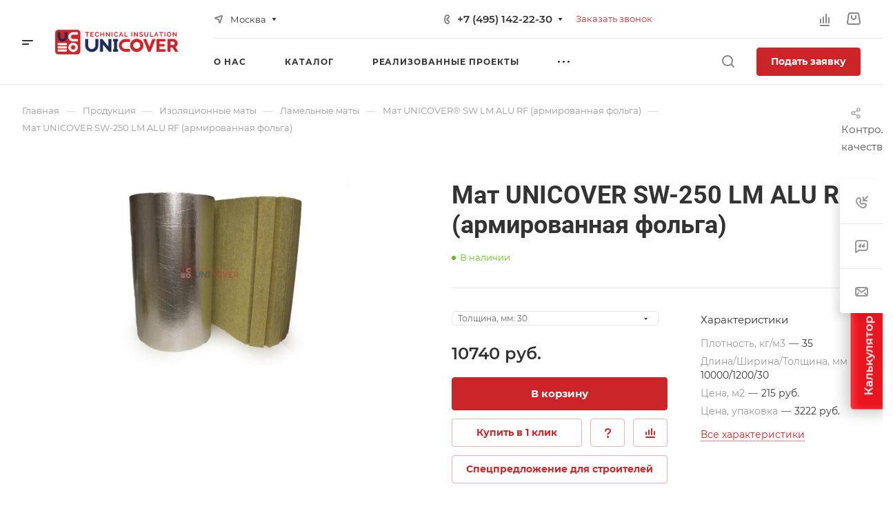

--- FILE ---
content_type: image/svg+xml
request_url: https://unicover.ru/bitrix/templates/aspro-allcorp3heat/images/warehouse-with-boxes2.svg
body_size: 2174
content:
<?xml version="1.0" encoding="iso-8859-1"?>
<!-- Generator: Adobe Illustrator 18.0.0, SVG Export Plug-In . SVG Version: 6.00 Build 0)  -->
<!DOCTYPE svg PUBLIC "-//W3C//DTD SVG 1.1//EN" "http://www.w3.org/Graphics/SVG/1.1/DTD/svg11.dtd">
<svg version="1.1" id="Capa_1" xmlns="http://www.w3.org/2000/svg" xmlns:xlink="http://www.w3.org/1999/xlink" x="0px" y="0px"
	 viewBox="0 0 490 490" style="enable-background:new 0 0 490 490;" xml:space="preserve" fill="#999999">
<g>
	<path d="M485.574,155.527L249.263,22.489c-2.647-1.49-5.878-1.49-8.525,0L4.426,155.527c-2.734,1.54-4.427,4.435-4.426,7.573
		v302.912c0,1.445,1.171,2.616,2.615,2.616h52.142c1.444,0,2.615-1.171,2.615-2.616V208.937h375.255v257.076
		c0,1.445,1.171,2.616,2.615,2.616h52.142c1.444,0,2.616-1.171,2.616-2.616V163.098C490,159.961,488.309,157.067,485.574,155.527z"
		/>
	<g>
		<g>
			<g>
				<path d="M391.952,387.449H328.15c-4.799,0-8.688,3.89-8.688,8.688v63.804c0,4.799,3.89,8.688,8.688,8.688h63.802
					c4.799,0,8.689-3.889,8.689-8.688v-63.804C400.641,391.338,396.751,387.449,391.952,387.449z"/>
				<path d="M276.9,387.449h-63.802c-4.799,0-8.689,3.89-8.689,8.688v63.804c0,4.799,3.89,8.688,8.689,8.688H276.9
					c4.799,0,8.688-3.889,8.688-8.688v-63.804C285.589,391.338,281.699,387.449,276.9,387.449z"/>
			</g>
			<path d="M161.849,387.449H98.047c-4.798,0-8.688,3.89-8.688,8.688v63.804c0,4.799,3.891,8.688,8.688,8.688h63.802
				c4.798,0,8.688-3.889,8.688-8.688v-63.804C170.537,391.338,166.646,387.449,161.849,387.449z"/>
		</g>
		<g>
			<g>
				<path d="M391.952,270.065H328.15c-4.799,0-8.688,3.89-8.688,8.688v63.804c0,4.798,3.89,8.688,8.688,8.688h63.802
					c4.799,0,8.689-3.89,8.689-8.688v-63.804C400.641,273.954,396.751,270.065,391.952,270.065z"/>
				<path d="M276.9,270.065h-63.802c-4.799,0-8.689,3.89-8.689,8.688v63.804c0,4.798,3.89,8.688,8.689,8.688H276.9
					c4.799,0,8.688-3.89,8.688-8.688v-63.804C285.589,273.954,281.699,270.065,276.9,270.065z"/>
			</g>
			<path d="M161.849,270.065H98.047c-4.798,0-8.688,3.89-8.688,8.688v63.804c0,4.798,3.891,8.688,8.688,8.688h63.802
				c4.798,0,8.688-3.89,8.688-8.688v-63.804C170.537,273.954,166.646,270.065,161.849,270.065z"/>
		</g>
	</g>
</g>
<g>
</g>
<g>
</g>
<g>
</g>
<g>
</g>
<g>
</g>
<g>
</g>
<g>
</g>
<g>
</g>
<g>
</g>
<g>
</g>
<g>
</g>
<g>
</g>
<g>
</g>
<g>
</g>
<g>
</g>
</svg>


--- FILE ---
content_type: application/javascript
request_url: https://unicover.ru/bitrix/cache/js/s1/aspro-allcorp3heat/default_17ef1c3c3b8bbf96ef5d3d09c108088e/default_17ef1c3c3b8bbf96ef5d3d09c108088e_v1.js?17537770932458
body_size: 702
content:

; /* Start:"a:4:{s:4:"full";s:100:"/bitrix/components/aspro/regionality.list.allcorp3heat/templates/select/script.min.js?17537770722059";s:6:"source";s:81:"/bitrix/components/aspro/regionality.list.allcorp3heat/templates/select/script.js";s:3:"min";s:0:"";s:3:"map";s:0:"";}"*/
$(document).ready((function(){$(".confirm_region .aprove").on("click",(function(e){var _this=$(this);if($.removeCookie("current_region"),"-1"!=arAllcorp3Options.SITE_ADDRESS.indexOf(",")){var arDomains=arAllcorp3Options.SITE_ADDRESS.split(",");if(arDomains)for(var i in arDomains){var domain_name=arDomains[i].replace("\n","");domain_name=arDomains[i].replace("'",""),$.cookie("current_region",_this.data("id"),{path:"/",domain:domain_name})}}else $.cookie("current_region",_this.data("id"),{path:"/",domain:arAllcorp3Options.SITE_ADDRESS});$(".confirm_region").remove(),void 0!==_this.data("href")&&(location.href=_this.data("href"))})),$(".js_city_change").on("click",(function(){var _this=$(this);$(".region_wrapper .dropdown").fadeToggle(100),_this.closest(".top_mobile_region").length&&window.matchMedia("(max-width:991px)").matches&&($("#mobileheader .burger").click(),$(".mobilemenu__menu--regions > ul > li > div > a").click()),$(".confirm_region").remove()})),$(".js_city_chooser").on("click",(function(){var _this=$(this);$(".confirm_region").remove(),$(".region_wrapper .dropdown").removeClass("active"),_this.closest(".region_wrapper").find(".dropdown").toggleClass("active").fadeToggle(100),$(".region_wrapper .dropdown:not(.active)").hide()})),$("html, body").on("mousedown",(function(e){e.stopPropagation(),$(e.target).hasClass("dropdown")||$(".region_wrapper .dropdown").fadeOut(100)})),$(".region_wrapper").find("*").on("mousedown",(function(e){e.stopPropagation()})),$(".region_wrapper .more_item:not(.current) span").on("click",(function(e){if($.removeCookie("current_region"),"-1"!=arAllcorp3Options.SITE_ADDRESS.indexOf(",")){var arDomains=arAllcorp3Options.SITE_ADDRESS.split(",");if(arDomains)for(var i in arDomains){var domain_name=arDomains[i].replace("\n","");domain_name=arDomains[i].replace("'",""),$.cookie("current_region",$(this).data("region_id"),{path:"/",domain:domain_name})}}else $.cookie("current_region",$(this).data("region_id"),{path:"/",domain:arAllcorp3Options.SITE_ADDRESS});location.href=$(this).data("href")}))}));
/* End */
;; /* /bitrix/components/aspro/regionality.list.allcorp3heat/templates/select/script.min.js?17537770722059*/
